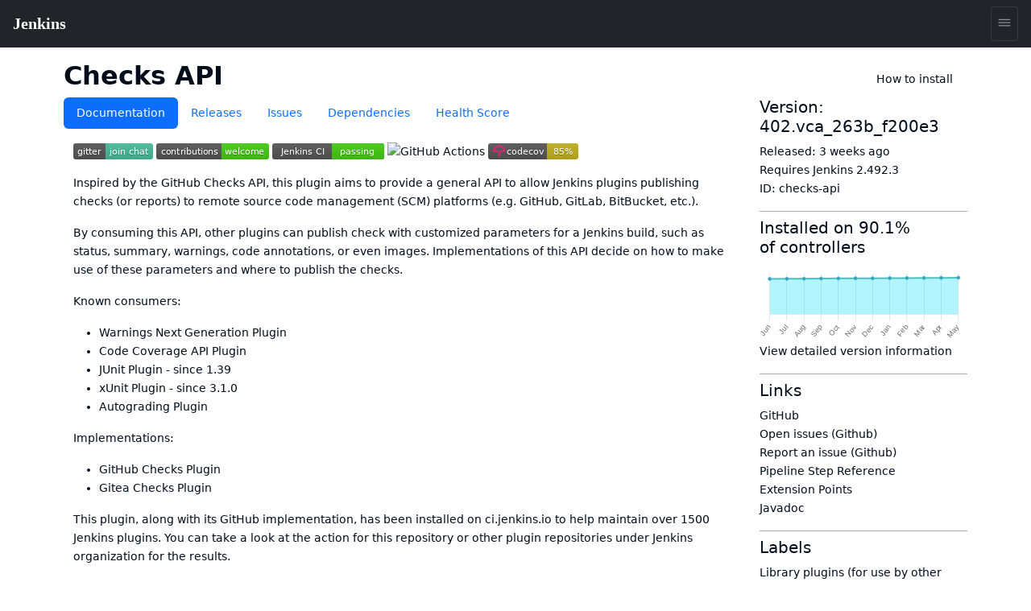

--- FILE ---
content_type: image/svg+xml
request_url: https://camo.githubusercontent.com/abe08b740a4156153736f791393ec4da6619c4be73212e75769f52edacc0e2b5/68747470733a2f2f6261646765732e6769747465722e696d2f4a6f696e253230436861742e737667
body_size: 369
content:
<svg xmlns="http://www.w3.org/2000/svg" width="99" height="20"><linearGradient id="b" x2="0" y2="100%"><stop offset="0" stop-color="#bbb" stop-opacity=".1"/><stop offset="1" stop-opacity=".1"/></linearGradient><mask id="a"><rect width="99" height="20" rx="3" fill="#fff"/></mask><g mask="url(#a)"><path fill="#555" d="M0 0h40v20H0z"/><path fill="#46BC99" d="M40 0h59v20H40z"/><path fill="url(#b)" d="M0 0h99v20H0z"/></g><g fill="#fff" text-anchor="middle" font-family="DejaVu Sans,Verdana,Geneva,sans-serif" font-size="11"><text x="20" y="15" fill="#010101" fill-opacity=".3">gitter</text><text x="20" y="14">gitter</text><text x="68.5" y="15" fill="#010101" fill-opacity=".3">join chat</text><text x="68.5" y="14">join chat</text></g></svg>

--- FILE ---
content_type: image/svg+xml;charset=utf-8
request_url: https://camo.githubusercontent.com/9144747bea6a611470f42fd7bbcc2f02ae60ee2c55f8999b9a2d1e87ccd3cc9a/68747470733a2f2f63692e6a656e6b696e732e696f2f6a6f622f506c7567696e732f6a6f622f636865636b732d6170692d706c7567696e2f6a6f622f6d61737465722f62616467652f69636f6e3f7375626a6563743d4a656e6b696e732532304349
body_size: 293
content:
<?xml version="1.0" encoding="UTF-8"?>
<svg xmlns="http://www.w3.org/2000/svg" width="139.0" height="20">
    <linearGradient id="a" x2="0" y2="100%">
        <stop offset="0" stop-color="#bbb" stop-opacity=".1"/>
        <stop offset="1" stop-opacity=".1"/>
    </linearGradient>
    <rect rx="3" width="139.0" height="20" fill="#555"/>
    <rect rx="0" x="74.0" width="4" height="20" fill="#44cc11"/>
    <rect rx="3" x="74.0" width="65.0" height="20" fill="#44cc11"/>
    
    <rect rx="3" width="139.0" height="20" fill="url(#a)"/>
    <g fill="#fff" text-anchor="middle" font-family="DejaVu Sans,Verdana,Geneva,sans-serif" font-size="11">
        <text x="38.0" y="15" fill="#010101" fill-opacity=".3">Jenkins CI</text>
        <text x="38.0" y="14">Jenkins CI</text>
        <text x="105.5" y="15" fill="#010101" fill-opacity=".3">passing</text>
        <text x="105.5" y="14">passing</text>
    </g>
</svg>


--- FILE ---
content_type: image/svg+xml;charset=utf-8
request_url: https://camo.githubusercontent.com/9e93e892d0685e1bf7a1d0bd7c8410d6ecf2086a0a7b48dd58a6b96fa556ea2a/68747470733a2f2f696d672e736869656c64732e696f2f62616467652f636f6e747269627574696f6e732d77656c636f6d652d627269676874677265656e2e7376673f7374796c653d666c6174
body_size: 827
content:
<svg xmlns="http://www.w3.org/2000/svg" width="140" height="20" role="img" aria-label="contributions: welcome"><title>contributions: welcome</title><linearGradient id="s" x2="0" y2="100%"><stop offset="0" stop-color="#bbb" stop-opacity=".1"/><stop offset="1" stop-opacity=".1"/></linearGradient><clipPath id="r"><rect width="140" height="20" rx="3" fill="#fff"/></clipPath><g clip-path="url(#r)"><rect width="81" height="20" fill="#555"/><rect x="81" width="59" height="20" fill="#4c1"/><rect width="140" height="20" fill="url(#s)"/></g><g fill="#fff" text-anchor="middle" font-family="Verdana,Geneva,DejaVu Sans,sans-serif" text-rendering="geometricPrecision" font-size="110"><text aria-hidden="true" x="415" y="150" fill="#010101" fill-opacity=".3" transform="scale(.1)" textLength="710">contributions</text><text x="415" y="140" transform="scale(.1)" fill="#fff" textLength="710">contributions</text><text aria-hidden="true" x="1095" y="150" fill="#010101" fill-opacity=".3" transform="scale(.1)" textLength="490">welcome</text><text x="1095" y="140" transform="scale(.1)" fill="#fff" textLength="490">welcome</text></g></svg>

--- FILE ---
content_type: image/svg+xml
request_url: https://camo.githubusercontent.com/85438ac8c4f76cc0836b13b04c90bfc3122b69d7011d7f41e0905c6ea5f6abf3/68747470733a2f2f636f6465636f762e696f2f67682f6a656e6b696e7363692f636865636b732d6170692d706c7567696e2f6272616e63682f6d61737465722f67726170682f62616467652e737667
body_size: 1685
content:
<svg xmlns="http://www.w3.org/2000/svg" width="112" height="20">
    <linearGradient id="b" x2="0" y2="100%">
        <stop offset="0" stop-color="#bbb" stop-opacity=".1" />
        <stop offset="1" stop-opacity=".1" />
    </linearGradient>
    <mask id="a">
        <rect width="112" height="20" rx="3" fill="#fff" />
    </mask>
    <g mask="url(#a)">
        <path fill="#555" d="M0 0h73v20H0z" />
        <path fill="#c0b01b" d="M73 0h39v20H73z" />
        <path fill="url(#b)" d="M0 0h112v20H0z" />
    </g>
    <g fill="#fff" text-anchor="middle" font-family="DejaVu Sans,Verdana,Geneva,sans-serif" font-size="11">
        <text x="46" y="15" fill="#010101" fill-opacity=".3">codecov</text>
        <text x="46" y="14">codecov</text>
        <text x="93" y="15" fill="#010101" fill-opacity=".3">85%</text>
        <text x="93" y="14">85%</text>
    </g>
    <svg viewBox="120 -8 60 60">
        <path d="M23.013 0C10.333.009.01 10.22 0 22.762v.058l3.914 2.275.053-.036a11.291 11.291 0 0 1 8.352-1.767 10.911 10.911 0 0 1 5.5 2.726l.673.624.38-.828c.368-.802.793-1.556 1.264-2.24.19-.276.398-.554.637-.851l.393-.49-.484-.404a16.08 16.08 0 0 0-7.453-3.466 16.482 16.482 0 0 0-7.705.449C7.386 10.683 14.56 5.016 23.03 5.01c4.779 0 9.272 1.84 12.651 5.18 2.41 2.382 4.069 5.35 4.807 8.591a16.53 16.53 0 0 0-4.792-.723l-.292-.002a16.707 16.707 0 0 0-1.902.14l-.08.012c-.28.037-.524.074-.748.115-.11.019-.218.041-.327.063-.257.052-.51.108-.75.169l-.265.067a16.39 16.39 0 0 0-.926.276l-.056.018c-.682.23-1.36.511-2.016.838l-.052.026c-.29.145-.584.305-.899.49l-.069.04a15.596 15.596 0 0 0-4.061 3.466l-.145.175c-.29.36-.521.666-.723.96-.17.247-.34.513-.552.864l-.116.199c-.17.292-.32.57-.449.824l-.03.057a16.116 16.116 0 0 0-.843 2.029l-.034.102a15.65 15.65 0 0 0-.786 5.174l.003.214a21.523 21.523 0 0 0 .04.754c.009.119.02.237.032.355.014.145.032.29.049.432l.01.08c.01.067.017.133.026.197.034.242.074.48.119.72.463 2.419 1.62 4.836 3.345 6.99l.078.098.08-.095c.688-.81 2.395-3.38 2.539-4.922l.003-.029-.014-.025a10.727 10.727 0 0 1-1.226-4.956c0-5.76 4.545-10.544 10.343-10.89l.381-.014a11.403 11.403 0 0 1 6.651 1.957l.054.036 3.862-2.237.05-.03v-.056c.006-6.08-2.384-11.793-6.729-16.089C34.932 2.361 29.16 0 23.013 0" fill="#F01F7A" fill-rule="evenodd"/>
    </svg>
</svg>

--- FILE ---
content_type: application/javascript; charset=utf-8
request_url: https://plugins.jenkins.io/component---src-templates-plugin-documentation-jsx-6781e0b1ce28c75ec828.js
body_size: 168
content:
"use strict";(self.webpackChunk_jenkins_cd_jenkins_plugin_site=self.webpackChunk_jenkins_cd_jenkins_plugin_site||[]).push([[762],{985:function(e,t,n){n.r(t),n.d(t,{default:function(){return s}});var i=n(4041),l=(n(5425),n(5759));const a=e=>{let{wiki:t}=e;const{0:n,1:l}=(0,i.useState)(null);(0,i.useEffect)((()=>{const e=e=>{"Escape"===e.code&&r()};return document.addEventListener("keydown",e),()=>{document.removeEventListener("keydown",e)}}),[]);const a=e=>{let t=e.target.parentNode;for(;t&&"A"!==t.tagName;)t=t.parentNode;if(t&&"A"===t.tagName&&"_blank"===t.getAttribute("target")){e.preventDefault();const n=t.querySelector("img").getAttribute("src");l(n)}},r=()=>{l(null)};if(null!=t&&t.childHtmlRehype){const e=t.childHtmlRehype.html;return i.createElement("div",{className:"content",onClick:a},i.createElement("div",{dangerouslySetInnerHTML:{__html:e}}),n&&i.createElement("div",{className:"PluginWikiContent-module--lightbox--13a29",onClick:r},i.createElement("img",{src:n,alt:"Lightbox"})))}return t?i.createElement("div",{className:"content"},"Documentation for this plugin is here:"," ",i.createElement("a",{href:t.url},t.url)):i.createElement("div",{className:"content"},"No documentation available")};a.displayName="PluginWikiContent";var r=a;const c=e=>{let{data:{jenkinsPlugin:t}}=e;return i.createElement(l.A,{plugin:t},i.createElement(r,{wiki:t.wiki}))};c.displayName="PluginPage";var s=c}}]);
//# sourceMappingURL=component---src-templates-plugin-documentation-jsx-6781e0b1ce28c75ec828.js.map